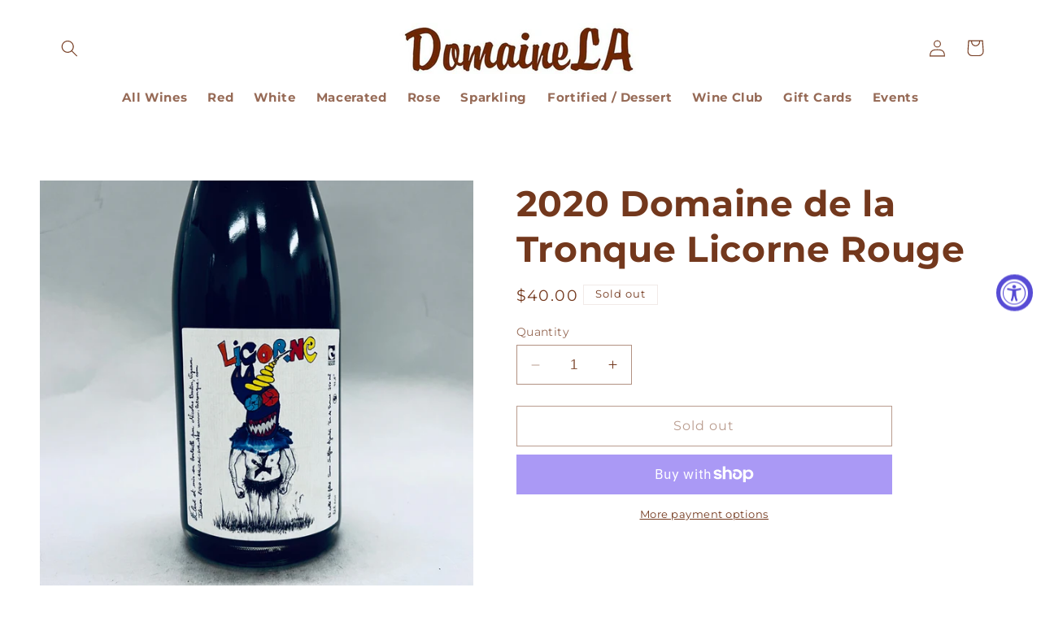

--- FILE ---
content_type: text/javascript; charset=utf-8
request_url: https://domainela.com/products/2020-domaine-de-la-tronque-licorne-rouge.js
body_size: 7
content:
{"id":8872907440428,"title":"2020 Domaine de la Tronque Licorne Rouge","handle":"2020-domaine-de-la-tronque-licorne-rouge","description":"","published_at":"2023-11-08T13:14:43-08:00","created_at":"2023-11-08T13:14:43-08:00","vendor":"Varda LLC","type":"Wine","tags":[],"price":4000,"price_min":4000,"price_max":4000,"available":false,"price_varies":false,"compare_at_price":null,"compare_at_price_min":0,"compare_at_price_max":0,"compare_at_price_varies":false,"variants":[{"id":47406962868524,"title":"Default Title","option1":"Default Title","option2":null,"option3":null,"sku":"","requires_shipping":true,"taxable":true,"featured_image":null,"available":false,"name":"2020 Domaine de la Tronque Licorne Rouge","public_title":null,"options":["Default Title"],"price":4000,"weight":1814,"compare_at_price":null,"inventory_management":"shopify","barcode":"62868524","requires_selling_plan":false,"selling_plan_allocations":[]}],"images":["\/\/cdn.shopify.com\/s\/files\/1\/0797\/3142\/5580\/files\/IMG_1190.jpg?v=1699486316"],"featured_image":"\/\/cdn.shopify.com\/s\/files\/1\/0797\/3142\/5580\/files\/IMG_1190.jpg?v=1699486316","options":[{"name":"Title","position":1,"values":["Default Title"]}],"url":"\/products\/2020-domaine-de-la-tronque-licorne-rouge","media":[{"alt":null,"id":35789350338860,"position":1,"preview_image":{"aspect_ratio":1.0,"height":1407,"width":1407,"src":"https:\/\/cdn.shopify.com\/s\/files\/1\/0797\/3142\/5580\/files\/IMG_1190.jpg?v=1699486316"},"aspect_ratio":1.0,"height":1407,"media_type":"image","src":"https:\/\/cdn.shopify.com\/s\/files\/1\/0797\/3142\/5580\/files\/IMG_1190.jpg?v=1699486316","width":1407}],"requires_selling_plan":false,"selling_plan_groups":[]}